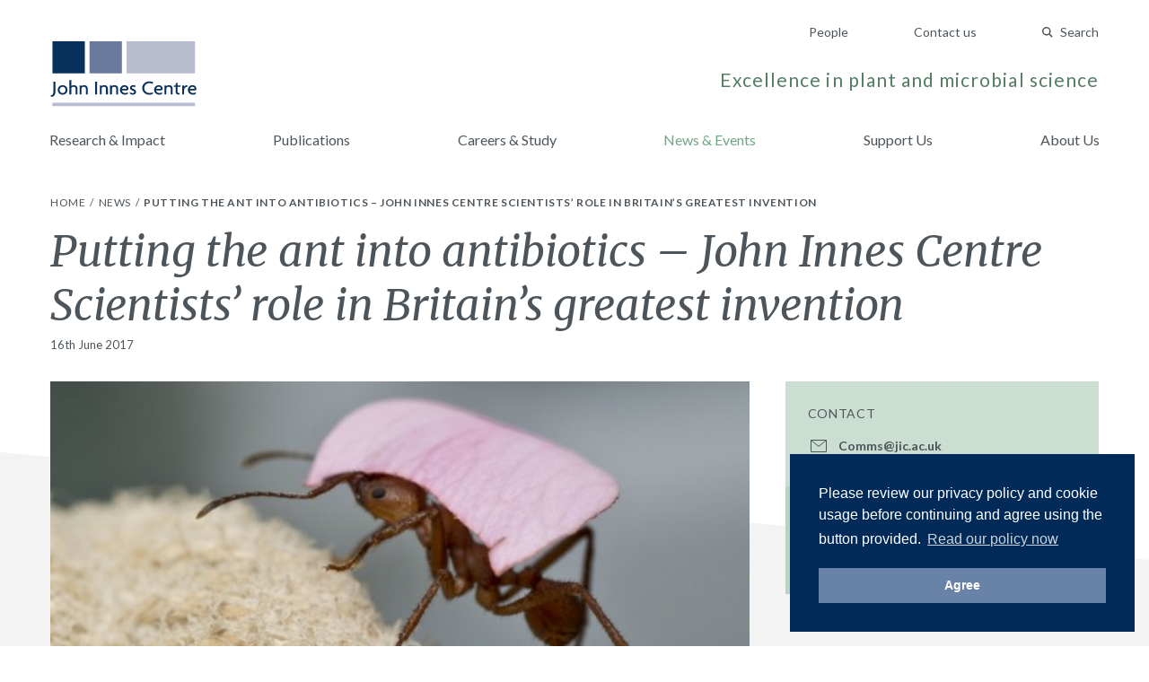

--- FILE ---
content_type: text/html; charset=UTF-8
request_url: https://www.jic.ac.uk/news/putting-the-ant-into-antibiotics-john-innes-centre-scientists-role-in-britains-greatest-invention/
body_size: 36358
content:
<!doctype html>
<html lang="en-GB">
    <head>
        <meta charset="utf-8">
        <meta http-equiv="x-ua-compatible" content="ie=edge">
        <meta name="viewport" content="width=device-width, initial-scale=1, shrink-to-fit=no">

        <!-- Fonts -->
        <link rel="preconnect" href="https://fonts.gstatic.com">
        <link href="https://fonts.googleapis.com/css2?family=Lato:ital,wght@0,300;0,400;0,700;1,400&family=Merriweather:ital,wght@0,300;0,400;0,700;1,400&display=swap" rel="stylesheet">

        <!-- Media -->
        <link rel="apple-touch-icon" sizes="180x180" href="https://www.jic.ac.uk/app/themes/giles/assets/img/meta/apple-touch-icon.png">
        <link rel="icon" type="image/png" sizes="32x32" href="https://www.jic.ac.uk/app/themes/giles/assets/img/meta/favicon-32x32.png">
        <link rel="icon" type="image/png" sizes="16x16" href="https://www.jic.ac.uk/app/themes/giles/assets/img/meta/favicon-16x16.png">
        <meta name="theme-color" content="#09305D">
        <meta name="facebook-domain-verification" content="2h9i7p8n0257yreq8bt097hzh8kjcc" />

        <title>Putting the ant into antibiotics &#8211; John Innes Centre Scientists’ role in Britain’s greatest invention | John Innes Centre</title>

<!-- Start The SEO Framework by Sybre Waaijer -->
<meta name="description" content="Antibiotics, the wonder drugs discovered by accident that have saved 200 million lives and counting, have been voted Britain’s greatest invention&#8230;" />
<meta property="og:image" content="https://www.jic.ac.uk/app/uploads/2018/11/Photography.jpg" />
<meta property="og:image:width" content="1200" />
<meta property="og:image:height" content="833" />
<meta property="og:locale" content="en_GB" />
<meta property="og:type" content="article" />
<meta property="og:title" content="Putting the ant into antibiotics &#8211; John Innes Centre Scientists’ role in Britain’s greatest invention | John Innes Centre" />
<meta property="og:description" content="Antibiotics, the wonder drugs discovered by accident that have saved 200 million lives and counting, have been voted Britain’s greatest invention&#8230;" />
<meta property="og:url" content="https://www.jic.ac.uk/news/putting-the-ant-into-antibiotics-john-innes-centre-scientists-role-in-britains-greatest-invention/" />
<meta property="og:site_name" content="John Innes Centre" />
<meta property="article:published_time" content="2017-06-16T16:22+01:00" />
<meta property="article:modified_time" content="2022-10-06T09:42+01:00" />
<meta property="og:updated_time" content="2022-10-06T09:42+01:00" />
<meta name="twitter:card" content="summary_large_image" />
<meta name="twitter:title" content="Putting the ant into antibiotics &#8211; John Innes Centre Scientists’ role in Britain’s greatest invention | John Innes Centre" />
<meta name="twitter:description" content="Antibiotics, the wonder drugs discovered by accident that have saved 200 million lives and counting, have been voted Britain’s greatest invention&#8230;" />
<meta name="twitter:image" content="https://www.jic.ac.uk/app/uploads/2018/11/Photography.jpg" />
<meta name="twitter:image:width" content="1200" />
<meta name="twitter:image:height" content="833" />
<link rel="canonical" href="https://www.jic.ac.uk/news/putting-the-ant-into-antibiotics-john-innes-centre-scientists-role-in-britains-greatest-invention/" />
<script type="application/ld+json">{"@context":"https://schema.org","@type":"BreadcrumbList","itemListElement":[{"@type":"ListItem","position":1,"item":{"@id":"https://www.jic.ac.uk/","name":"John Innes Centre","image":"https://www.jic.ac.uk/app/uploads/2026/01/1mm-overview-scale-VGN1c-region-1-landscape-WEB.jpg"}},{"@type":"ListItem","position":2,"item":{"@id":"https://www.jic.ac.uk/news/","name":"News"}},{"@type":"ListItem","position":3,"item":{"@id":"https://www.jic.ac.uk/news/putting-the-ant-into-antibiotics-john-innes-centre-scientists-role-in-britains-greatest-invention/","name":"Putting the ant into antibiotics &#8211; John Innes Centre Scientists\u2019 role in Britain\u2019s greatest invention","image":"https://www.jic.ac.uk/app/uploads/2018/11/Photography.jpg"}}]}</script>
<!-- End The SEO Framework by Sybre Waaijer | 0.00267s -->

<link rel='dns-prefetch' href='//www.jic.ac.uk' />
<link rel='stylesheet' id='app-css'  href='https://www.jic.ac.uk/app/themes/giles/assets/css/app.css?ver=651e728fd7fbe14d67351452b7d72dca' type='text/css' media='screen' />
<script type="text/javascript">var algolia = {"debug":false,"application_id":"ANDKUPE4RK","search_api_key":"2d5597dc7a43ebc847cb8e0fade5c57e","powered_by_enabled":false,"query":"","autocomplete":{"sources":[{"index_id":"searchable_posts","index_name":"live_wp_searchable_posts","label":"All posts","admin_name":"All posts","position":10,"max_suggestions":5,"tmpl_suggestion":"autocomplete-post-suggestion","enabled":true}],"input_selector":"input[name='s']:not('.no-autocomplete')"},"indices":{"searchable_posts":{"name":"live_wp_searchable_posts","id":"searchable_posts","enabled":true,"replicas":[]}}};</script>

        <script>
        (function() {
            'use strict';
            document.documentElement.className = 'fallback';
            var css_href = 'https://fonts.googleapis.com/css?family=Lato:300,400,400i,700|Merriweather:300,400,400i,700';

            var localStorageSupported = function() {
                try {
                    localStorage.setItem('test', 'test');
                    localStorage.removeItem('test');
                    return true;
                } catch (e) {
                    return false;
                }
            }

            if (localStorageSupported() && localStorage.appFonts) {
                injectRawStyle(localStorage.getItem('appFonts'));
            } else {
                window.onload = function() {
                    injectFontsStylesheet();
                }
            }

            function injectFontsStylesheet() {
                var xhr = new XMLHttpRequest();
                xhr.open('GET', css_href, true);
                xhr.onreadystatechange = function() {
                    if (xhr.readyState === 4) {
                        injectRawStyle(xhr.responseText);
                        localStorage.setItem('appFonts', xhr.responseText);
                    }
                }
                xhr.send();
            }

            function injectRawStyle(text) {
                var style = document.createElement('style');
                style.innerHTML = text;
                document.getElementsByTagName('head')[0].appendChild(style);
                document.documentElement.className = 'webFont';
            }
        }());
        </script>

        <script>
        window.site = {
            mediaPath: 'https://www.jic.ac.uk/app/themes/giles/assets/img/',
        };
        </script>

        <!-- GTM -->
        <script>(function(w,d,s,l,i){w[l]=w[l]||[];w[l].push({'gtm.start':
                new Date().getTime(),event:'gtm.js'});var f=d.getElementsByTagName(s)[0],
            j=d.createElement(s),dl=l!='dataLayer'?'&l='+l:'';j.async=true;j.src=
            'https://www.googletagmanager.com/gtm.js?id='+i+dl;f.parentNode.insertBefore(j,f);
        })(window,document,'script','dataLayer','GTM-W5V4WWN');</script>

            </head>
    <body class="post-template-default single single-post postid-10121 single-format-standard prospects-of-antibiotic-development-raised-by-belt-and-pulley-discovery-in-bacterial-enzyme app-data index-data singular-data single-data single-post-data single-post-putting-the-ant-into-antibiotics-john-innes-centre-scientists-role-in-britains-greatest-invention-data">

        <!-- GTM (fallback) -->
        <noscript>
            <iframe src="https://www.googletagmanager.com/ns.html?id=GTM-W5V4WWN" height="0" width="0" style="display:none;visibility:hidden"></iframe>
        </noscript>
        <!-- ./GTM (fallback)-->

        <div id="app">
            <header class="pb-sm md:pb-md">
    <div class="container flex md:block justify-between flex-row-reverse items-center pt-sm md:pt-none">

        <!-- Ancillary -->
        <nav class="pt-none md:pt-md text-right">
                            <a href="/people/" class="hidden md:inline-block ml-lg md:ml-xl text-14 text-slate-dark hover:text-indigo-base no-underline">
                    People
                </a>
                            <a href="https://www.jic.ac.uk/contact-us/" class="hidden md:inline-block ml-lg md:ml-xl text-14 text-slate-dark hover:text-indigo-base no-underline">
                    Contact us
                </a>
            
            <quick-search search-page="https://www.jic.ac.uk/search-results/" :algolia-logo="false"></quick-search>

            <button class="btn-icon btn-menu md:hidden" type="button" onclick="document.querySelector('body').classList.toggle('menu-open');">
                Menu
            </button>
        </nav>
        <!-- ./Ancillary-->

        <!-- Branding -->
        <div class="flex flex-row justify-between items-end">

            <a href="/" class="block">
                <img src="https://www.jic.ac.uk/app/themes/giles/assets/img/jic-logo.svg" alt="John Innes Centre" class="block header-logo"/>
            </a>

            <p class="hidden md:block mb-sm text-18 lg:text-21 text-sage-dark text-right tracking-wide">
                Excellence in plant and microbial science
            </p>

        </div>
        <!-- ./Branding-->

    </div>

    <!-- Primary -->
    <nav class="menu-primary">
        <div class="menu-primary-header">
            Menu
            <button class="btn-icon btn-close" type="button" onclick="document.querySelector('body').classList.toggle('menu-open');">
                Close
            </button>
        </div>
        <div class="menu-primary-body container">
                            <a href="https://www.jic.ac.uk/research-impact/" class="menu-primary-link ">
                    Research &amp; Impact
                </a>
                            <a href="https://www.jic.ac.uk/research-impact/publications/" class="menu-primary-link ">
                    Publications
                </a>
                            <a href="https://www.jic.ac.uk/training-careers/" class="menu-primary-link ">
                    Careers &amp; Study
                </a>
                            <a href="https://www.jic.ac.uk/news-events/" class="menu-primary-link text-saffron-base md:text-sage-base">
                    News &amp; Events
                </a>
                            <a href="https://www.jic.ac.uk/support-us/" class="menu-primary-link ">
                    Support Us
                </a>
                            <a href="https://www.jic.ac.uk/about-us/" class="menu-primary-link ">
                    About Us
                </a>
            
                            <a href="/people/" class="menu-primary-link  md:hidden">
                    People
                </a>
                            <a href="https://www.jic.ac.uk/contact-us/" class="menu-primary-link  md:hidden">
                    Contact us
                </a>
                    </div>
    </nav>
    <!-- ./Primary-->

</header>
            
    
    <!-- Breadcrumbs -->
    <nav class="bg-white pt-xxs">
    <div class="container py-sm">

        <ol class="list-reset list-divided">
                    <li class="inline-block text-12 uppercase tracking-wide">
                                                        <a class="text-slate-dark hover:text-indigo-base no-underline" href="/">
                        Home
                    </a>
                                                </li>
                    <li class="inline-block text-12 uppercase tracking-wide">
                                                        <a class="text-slate-dark hover:text-indigo-base no-underline" href="/news/">
                        News
                    </a>
                                                </li>
                    <li class="inline-block text-12 uppercase tracking-wide">
                                   <span class="font-bold">Putting the ant into antibiotics – John Innes Centre Scientists’ role in Britain’s greatest invention</span>
                            </li>
            </ol>

    </div>
</nav>
    <!-- ./Breadcrumbs-->

    <article>

        <!-- Post Title -->
        <header>

            <div class="container pb-xl mb-lg">

                <h1 class="title mb-xxs text-36 lg:text-48">
                    Putting the ant into antibiotics – John Innes Centre Scientists’ role in Britain’s greatest invention
                </h1>
                <time class="block text-13" datetime="2017-06-16T16:22:48+00:00">
                                            16th June 2017
                                    </time>
            </div>

            <div class="triangle-base text-slate-light ">
    <svg class="fill-current" xmlns="http://www.w3.org/2000/svg" width="1200" height="120" viewBox="0 0 1200 120" preserveAspectRatio="none">
                    <path d="M1200 120H0V0l1200 120z" fill-rule="evenodd"/>
            </svg>
</div>
        </header>
        <!-- ./Post Title-->

        <!-- Post Body -->
        <div class="bg-slate-light border-reset">
            <div class="container lg:flex pull-north">

                <div class="lg:w-2/3 mb-lg lg:mb-none quarantine quarantine-with-lead">

                                            <img src="https://www.jic.ac.uk/app/uploads/2018/11/Photography-615x340.jpg" alt="" class="block w-full"/>
                    
                    <p>Antibiotics, the wonder drugs discovered by accident that have saved 200 million lives and counting, have been voted Britain’s greatest invention.</p>
<p>Recognition of the invention which followed on from the discovery of penicillin in 1928 by Sir Alexander Fleming came in a public vote on the BBC2 show <a href="http://www.bbc.co.uk/iplayer/episode/p0512npr/britains-greatest-invention%20">Britain’s Greatest Invention. </a></p>
<p>TV presenter Angela Rippon, who survived tuberculosis after receiving life-saving antibiotics as a six-year-old, championed the drugs which were pitted against six other British-led innovations, the jet engine, steam engine, fridge, television, mobile phone and concrete.</p>
<p>The case for antibiotics was helped by a supporting role from John Innes Centre scientist Dr Ian Bedford who spoke about one of the more unusual sources of antibiotics &#8211; South American leafcutter ants – and ongoing work in Norwich to develop new bacteria fighting drugs.</p>
<p>Dr Bedford who works in the John Innes Centre entomology department is one of a team of scientists which include Prof Matt Hutchings from the University of East Anglia and fellow John Innes Centre scientist Prof Barry Wilkinson who are looking to apply the ants’ natural bacteria fighting capabilities towards finding effective drugs.</p>
<p>Leafcutter ants do not eat the leaf sections they carve from plants but transport the material underground where it decays and forms a garden of fungus. To protect this food source from unwanted microbes and parasites the ants cultivate antibiotic producing bacteria on their own bodies and smear it on invading bugs.</p>
<p>Dr Bedford welcomed the public recognition for antibiotics but warned that the show served as a timely reminder of the global challenge facing humanity due to AMR – antimicrobial resistance which is leading to multi-drug resistant bacteria such as MRSA.</p>
<p>“It’s great that the work of scientists who have produced life-saving antibiotics over the years has been recognised. But we are now facing a crisis due to increases in anti-microbial bacteria because antibiotics have been over used in farming, and over-prescribed in medicine. Their use is unregulated – there are many parts of the world where you can buy them over the counter.</p>
<p>“It’s a lesson. We now know that nature has the answer to a lot of the problems that the human race faces and if you abuse these things then you are going to have problems.”</p>
<p>Most antibiotics in clinical use are made up of a group of bacteria called actinomycetes that live in the soil and were isolated for medical use between 80 and 40 years ago. Other potential sources of antibiotics under investigation at the John Innes Centre insectary include stick insects and the Death’s Head Hawkmoth.</p>
<p>Antibiotics transformed medicine following the discovery by chance of Alexander Fleming as he was clearing out his laboratory and noticed that glass plates coated with the staphylocus bacteria that he’d forgotten to clean had rings of mould which were free of the bacteria. The mould was penicillin.</p>
<p>Ten years later Oxford scientist Howard Florey led a team that turned Fleming’s discovery into the “miracle cure” that was antibiotics working with American scientists to purify the mould, combine it with ether and alkalines and producing sufficient quantities and purity for widespread human use.</p>
<p>Antibiotics were first used in combat zones in World War II and led to the cure of major infectious diseases such as typhoid, cholera and tuberculosis as well as saving many lives from bacterial infections caused during surgery, childbirth and even from minor cuts and grazes.</p>


                </div>

                <aside class="lg:w-1/3 -mx-container sm:mx-none lg:pl-md xl:pl-lg sidebar">
                    <div class="bg-sage-light">

    
            <section class="p-container sm:p-md">
            <h1 class="mb-sm text-14 font-normal tracking-wide uppercase">Contact</h1>
            <ul class="list-reset">
                
                <li>
    <a href="mailto:Comms@jic.ac.uk" class="flex items-center mb-xs text-slate-dark hover:text-blush-dark no-underline">
        <img src="https://www.jic.ac.uk/app/themes/giles/assets/img/icon-email.svg" class="block email"/>
        <div class="flex-1 pl-xs text-14 font-bold">
            Comms@jic.ac.uk
        </div>
    </a>
</li>

                            </ul>
        </section>
    
    
    
    
    
    
    <section class="p-container sm:p-md">
        <h1 class="mb-sm text-14 font-normal tracking-wide uppercase">Share</h1>
        <div class="flex list-reset">

            <a href="https://facebook.com/sharer.php?u=https://www.jic.ac.uk/news/putting-the-ant-into-antibiotics-john-innes-centre-scientists-role-in-britains-greatest-invention/" target="_blank" class="flex items-baseline mr-sm bg-tint hover:bg-white rounded p-xxs text-14 text-slate-dark no-underline">
                <img src="https://www.jic.ac.uk/app/themes/giles/assets/img/icon-facebook.svg" class="block"/>
            </a>

            <a href="https://twitter.com/home?status=https://www.jic.ac.uk/news/putting-the-ant-into-antibiotics-john-innes-centre-scientists-role-in-britains-greatest-invention/" target="_blank" class="flex items-baseline mr-sm bg-tint hover:bg-white rounded p-xxs text-14 text-slate-dark no-underline">
                <img src="https://www.jic.ac.uk/app/themes/giles/assets/img/icon-twitter.svg" class="block"/>
            </a>

            <a href="https://www.linkedin.com/shareArticle?mini=true&amp;url=https://www.jic.ac.uk/news/putting-the-ant-into-antibiotics-john-innes-centre-scientists-role-in-britains-greatest-invention/&amp;title=Putting the ant into antibiotics – John Innes Centre Scientists’ role in Britain’s greatest invention" target="_blank" class="flex items-baseline mr-sm bg-tint hover:bg-white p-xxs text-14 text-slate-dark no-underline">
                <img src="https://www.jic.ac.uk/app/themes/giles/assets/img/icon-linkedin.svg" class="block"/>
            </a>

        </div>
    </section>

</div>
                </aside>

            </div>
        </div>
        <!-- ./Post Body-->

    </article>

    
            <!-- Related Posts -->
        <div class="bg-slate-light pt-lg md:pt-xl pb-lg md:pb-xxl">
            <div class="container">

                <h2 class="mb-md text-24 uppercase font-normal tracking-wide">
                    More News Stories
                </h2>

                <ul class="flex flex-row flex-wrap -m-sm list-reset">

                                                            <li class="w-full md:w-1/2 lg:w-1/3 p-sm" data-aos="fade-up" data-aos-delay="0">
                        <article class="md:h-full bg-sage-light text-slate-dark" >
    <div class="relative">
        <a href="https://www.jic.ac.uk/news/professor-mark-buttner-receives-marjory-stephenson-prize-2026/">
            <img src="https://www.jic.ac.uk/app/uploads/2025/12/Mark-B-award-resized-450x250.jpg" alt="" class="block w-full"/>
        </a>
            </div>
    <div class="p-md">

        <header class="mb-sm">
            <span class="block mb-xxs text-14 tracking-wide uppercase">
                News
            </span>
            <h1 class="title mb-xxs text-24">
                <a href="https://www.jic.ac.uk/news/professor-mark-buttner-receives-marjory-stephenson-prize-2026/" class="text-slate-dark hover:text-blush-dark no-underline">
                    Professor Mark Buttner receives Marjory Stephenson Prize 2026
                </a>
            </h1>
            <time class="block pt-xxs text-13" datetime="2025-12-11T10:00:20+00:00">
                                    11th December 2025
                            </time>
        </header>

        <p class="mb-sm text-14">
            Professor Mark Buttner, an Emeritus Fellow at the John Innes Centre, has received the Microbiology Society’s Marjory Stephenson Prize for 2026
        </p>

        <a href="https://www.jic.ac.uk/news/professor-mark-buttner-receives-marjory-stephenson-prize-2026/" class="text-slate-dark hover:text-blush-dark sage-light btn-arrow">
            Read the story
        </a>
    </div>
</article>
                    </li>
                                                            <li class="w-full md:w-1/2 lg:w-1/3 p-sm" data-aos="fade-up" data-aos-delay="50">
                        <article class="md:h-full bg-sage-light text-slate-dark" >
    <div class="relative">
        <a href="https://www.jic.ac.uk/news/bad-in-small-doses-how-misuse-of-antibiotics-contributes-to-bacterial-drug-resistance/">
            <img src="https://www.jic.ac.uk/app/uploads/2026/02/AGARPL2-450x250.jpe" alt="Agar plates used in one experiment where E. coli bacteria were exposed to low doses of quinolone antibiotics before selecting for resistance to non-quinolone antibiotics. Credit Natassja Bush" class="block w-full"/>
        </a>
            </div>
    <div class="p-md">

        <header class="mb-sm">
            <span class="block mb-xxs text-14 tracking-wide uppercase">
                News
            </span>
            <h1 class="title mb-xxs text-24">
                <a href="https://www.jic.ac.uk/news/bad-in-small-doses-how-misuse-of-antibiotics-contributes-to-bacterial-drug-resistance/" class="text-slate-dark hover:text-blush-dark no-underline">
                    Bad in small doses – how misuse of antibiotics contributes to bacterial drug resistance
                </a>
            </h1>
            <time class="block pt-xxs text-13" datetime="2025-02-06T15:00:25+00:00">
                                    6th February 2025
                            </time>
        </header>

        <p class="mb-sm text-14">
            Evidence has emerged about the way bacteria become resistant to multiple drugs. The findings by a John Innes Centre research team add to our understanding of antimicrobial resistance, one of the top threats to global public health.
        </p>

        <a href="https://www.jic.ac.uk/news/bad-in-small-doses-how-misuse-of-antibiotics-contributes-to-bacterial-drug-resistance/" class="text-slate-dark hover:text-blush-dark sage-light btn-arrow">
            Read the story
        </a>
    </div>
</article>
                    </li>
                                                            <li class="w-full md:w-1/2 lg:w-1/3 p-sm" data-aos="fade-up" data-aos-delay="100">
                        <article class="md:h-full bg-sage-light text-slate-dark" >
    <div class="relative">
        <a href="https://www.jic.ac.uk/news/prospects-of-antibiotic-development-raised-by-belt-and-pulley-discovery-in-bacterial-enzyme/">
            <img src="https://www.jic.ac.uk/app/uploads/2024/11/Belt-Pulley-Dmitry-450x250.png" alt="" class="block w-full"/>
        </a>
            </div>
    <div class="p-md">

        <header class="mb-sm">
            <span class="block mb-xxs text-14 tracking-wide uppercase">
                News
            </span>
            <h1 class="title mb-xxs text-24">
                <a href="https://www.jic.ac.uk/news/prospects-of-antibiotic-development-raised-by-belt-and-pulley-discovery-in-bacterial-enzyme/" class="text-slate-dark hover:text-blush-dark no-underline">
                    Prospects of antibiotic development raised by “belt and pulley” discovery in bacterial enzyme
                </a>
            </h1>
            <time class="block pt-xxs text-13" datetime="2024-11-26T18:45:41+00:00">
                                    26th November 2024
                            </time>
        </header>

        <p class="mb-sm text-14">
            An international collaboration has made a breakthrough in our understanding of DNA gyrase, a vital bacterial enzyme and key antibiotic target
        </p>

        <a href="https://www.jic.ac.uk/news/prospects-of-antibiotic-development-raised-by-belt-and-pulley-discovery-in-bacterial-enzyme/" class="text-slate-dark hover:text-blush-dark sage-light btn-arrow">
            Read the story
        </a>
    </div>
</article>
                    </li>
                                        
                </ul>

                <div class="pt-md text-center md:text-right">
                    <a href="https://www.jic.ac.uk/news-events/" class="btn-solid bg-white hover:bg-indigo-light text-slate-dark">
                        All news &amp; events
                    </a>
                </div>

            </div>
        </div>
        <!-- ./Related Posts-->
    
            <footer class="bg-slate-dark">

    <!-- Footer Main -->
    <div class="container py-lg md:py-xl">

        <div class="md:flex">

            <div>
                <img src="https://www.jic.ac.uk/app/themes/giles/assets/img/jic-logo-reverse.svg" alt="John Innes Centre - Unlocking Nature's Diversity" class="block mb-md" style="max-width: 200px;"/>
                <p class="text-12 text-white tracking-wide">
                    John Innes Centre &copy; 2026
                </p>
            </div>

            <div class="flex flex-row flex-wrap flex-1 mb-md md:mb-none px-none md:px-md lg:px-xl">
                <ul class="hidden md:flex flex-wrap w-full list-reset">
                                            <li class="block w-1/3 lg:w-1/4">
                            <a href="https://www.jic.ac.uk/research-impact/" class="text-12 text-white hover:text-saffron-base tracking-wide no-underline">
                                Research &amp; Impact
                            </a>
                        </li>
                                            <li class="block w-1/3 lg:w-1/4">
                            <a href="https://www.jic.ac.uk/training-careers/" class="text-12 text-white hover:text-saffron-base tracking-wide no-underline">
                                Careers &amp; Study
                            </a>
                        </li>
                                            <li class="block w-1/3 lg:w-1/4">
                            <a href="https://www.jic.ac.uk/international/" class="text-12 text-white hover:text-saffron-base tracking-wide no-underline">
                                International
                            </a>
                        </li>
                                            <li class="block w-1/3 lg:w-1/4">
                            <a href="https://www.jic.ac.uk/contact-us/" class="text-12 text-white hover:text-saffron-base tracking-wide no-underline">
                                Contact us
                            </a>
                        </li>
                                            <li class="block w-1/3 lg:w-1/4">
                            <a href="https://www.jic.ac.uk/about-us/" class="text-12 text-white hover:text-saffron-base tracking-wide no-underline">
                                About us
                            </a>
                        </li>
                                            <li class="block w-1/3 lg:w-1/4">
                            <a href="https://www.jic.ac.uk/news-events/" class="text-12 text-white hover:text-saffron-base tracking-wide no-underline">
                                News &amp; Events
                            </a>
                        </li>
                                            <li class="block w-1/3 lg:w-1/4">
                            <a href="/people/" class="text-12 text-white hover:text-saffron-base tracking-wide no-underline">
                                People
                            </a>
                        </li>
                                    </ul>

                <p class="w-full self-end text-12 text-white tracking-wide">
                    The John Innes Centre,
Norwich Research Park,
Norwich,
NR4 7UH,
UK
                </p>
            </div>

            <ul class="flex -mx-xs list-reset">
                <li class="px-xs">
                    <a href="" class="block text-white hover:text-saffron-base">
                        <span class="screen-reader-text">Twitter</span>
                        <svg width="28" height="28" xmlns="http://www.w3.org/2000/svg"><g id="twitter-reverse" stroke="none" stroke-width="1" fill="none" fill-rule="evenodd"><g id="Group-13-Copy-2" transform="translate(4 6)" fill="currentColor"><path d="M20 2.012a7.894 7.894 0 0 1-2.356.676A4.271 4.271 0 0 0 19.448.314a7.989 7.989 0 0 1-2.607 1.04A4.012 4.012 0 0 0 13.846 0c-2.264 0-4.101 1.922-4.101 4.291 0 .337.035.663.105.978-3.41-.18-6.433-1.886-8.458-4.486a4.438 4.438 0 0 0-.555 2.16c0 1.488.724 2.802 1.825 3.572A3.97 3.97 0 0 1 .803 5.98v.053c0 2.08 1.415 3.815 3.293 4.208a3.84 3.84 0 0 1-1.081.15 3.91 3.91 0 0 1-.773-.076c.523 1.705 2.037 2.946 3.833 2.98A8.004 8.004 0 0 1 0 15.072 11.265 11.265 0 0 0 6.29 17c7.548 0 11.674-6.538 11.674-12.21 0-.187-.003-.373-.01-.556A8.523 8.523 0 0 0 20 2.012" id="Twitter"/></g></g></svg>

                    </a>
                </li>
                <li class="px-xs">
                    <a href="https://www.facebook.com/JohnInnesCentre" class="block text-white hover:text-saffron-base">
                        <span class="screen-reader-text">Facebook</span>
                        <svg width="28" height="28" xmlns="http://www.w3.org/2000/svg"><g id="facebook-reverse" stroke="none" stroke-width="1" fill="none" fill-rule="evenodd"><g id="Group-13-Copy" transform="translate(9 5)" fill="currentColor"><path d="M6.51 19v-8.683h2.924l.424-3.361H6.51V4.808c0-.98.283-1.634 1.699-1.634H10V.14C9.67.093 8.632 0 7.358 0 4.764 0 2.972 1.587 2.972 4.482v2.474H0v3.361h2.972V19" id="Facebook_2_"/></g></g></svg>

                    </a>
                </li>
                <li class="px-xs">
                    <a href="http://www.youtube.com/user/JohnInnesCentre" class="block text-white hover:text-saffron-base">
                        <span class="screen-reader-text">YouTube</span>
                        <svg width="28" height="28" xmlns="http://www.w3.org/2000/svg"><g id="youtube-reverse" stroke="none" stroke-width="1" fill="none" fill-rule="evenodd"><g id="Group-13" transform="translate(4 7)" fill="currentColor"><path d="M8 11V4l6.209 3.512L8 11zm12.79-7.764s-.205-1.47-.835-2.117c-.798-.85-1.694-.854-2.104-.903C14.913 0 10.505 0 10.505 0h-.01S6.087 0 3.15.216c-.411.05-1.306.053-2.105.903C.414 1.766.21 3.236.21 3.236S0 4.962 0 6.687v1.618c0 1.727.21 3.452.21 3.452s.205 1.47.834 2.117c.8.85 1.849.823 2.316.911 1.68.164 7.14.215 7.14.215s4.413-.007 7.351-.223c.41-.05 1.306-.054 2.104-.903.63-.647.835-2.117.835-2.117s.21-1.725.21-3.452V6.687c0-1.725-.21-3.451-.21-3.451z" id="Youtube"/></g></g></svg>

                    </a>
                </li>
                <li class="px-xs">
                    <a href="https://www.instagram.com/johninnescentre/" class="block text-white hover:text-saffron-base">
                        <span class="screen-reader-text">Instagram</span>
                        <svg width="28" height="28" xmlns="http://www.w3.org/2000/svg"><g id="instagram-reverse" stroke="none" stroke-width="1" fill="none" fill-rule="evenodd"><g id="Group-13-Copy2" fill="currentColor"><path d="M18.444 4A5.556 5.556 0 0124 9.556v8.888A5.556 5.556 0 0118.444 24H9.556A5.556 5.556 0 014 18.444V9.556A5.556 5.556 0 019.556 4h8.888zM14 8.444a5.556 5.556 0 100 11.112 5.556 5.556 0 000-11.112zm0 1.667a3.889 3.889 0 110 7.778 3.889 3.889 0 010-7.778zm5.833-3.889a1.389 1.389 0 100 2.778 1.389 1.389 0 000-2.778z"/></g></g></svg>

                    </a>
                </li>
            </ul>

        </div>

    </div>
    <!-- ./Footer Main-->

    <!-- Logos -->
        <div class="bg-slate-darker py-md">
            <div class="container">
                <ul class="flex flex-wrap md:flex-no-wrap md:justify-between md:items-center list-reset list-logos">
                                            <li class="w-1/2 md:flex-1 my-xs">
                                                            <a href="https://www.norwichresearchpark.com/">
                            
                                    <img src="https://www.jic.ac.uk/app/uploads/2021/02/NRP-White-Logo-artwork.png" alt="" class="block w-auto mx-auto"/>

                                                            </a>
                                                    </li>
                                            <li class="w-1/2 md:flex-1 my-xs">
                                                            <a href="https://bbsrc.ukri.org/">
                            
                                    <img src="https://www.jic.ac.uk/app/uploads/2019/10/BBSRC-white.png" alt="" class="block w-auto mx-auto"/>

                                                            </a>
                                                    </li>
                                            <li class="w-1/2 md:flex-1 my-xs">
                                                            <a href="https://www.ecu.ac.uk/equality-charters/athena-swan/">
                            
                                    <img src="https://www.jic.ac.uk/app/uploads/2018/11/Black-blank-background-e1541602275868.png" alt="" class="block w-auto mx-auto"/>

                                                            </a>
                                                    </li>
                                            <li class="w-1/2 md:flex-1 my-xs">
                                                            <a href="http://www.johninnesfoundation.org.uk/">
                            
                                    <img src="https://www.jic.ac.uk/app/uploads/2018/11/White-logo-no-background-e1541602521330.png" alt="" class="block w-auto mx-auto"/>

                                                            </a>
                                                    </li>
                                    </ul>
            </div>
        </div>
        <!-- ./Logos-->
    
</footer>
        </div>

        <script type='text/javascript' src='https://www.jic.ac.uk/app/themes/giles/assets/js/manifest.js?ver=40dcfff9d09d402daf38b8a86518deeb'></script>
<script type='text/javascript' src='https://www.jic.ac.uk/app/themes/giles/assets/js/vendor.js?ver=46966965192ecf220ee3142c4dfe50f7'></script>
<script type='text/javascript' src='https://www.jic.ac.uk/app/themes/giles/assets/js/app.js?ver=69e3e336b66e50082547d9406cb8949e'></script>


            </body>
</html>


--- FILE ---
content_type: image/svg+xml
request_url: https://www.jic.ac.uk/app/themes/giles/assets/img/icon-arrow-sage.svg
body_size: 1072
content:
<?xml version="1.0" encoding="UTF-8"?>
<svg width="11px" height="11px" viewBox="0 0 11 11" version="1.1" xmlns="http://www.w3.org/2000/svg" xmlns:xlink="http://www.w3.org/1999/xlink">
    <title>icon-arrow-white</title>
    <g id="Page-1" stroke="none" stroke-width="1" fill="none" fill-rule="evenodd">
        <g id="icon-arrow-white" fill-rule="nonzero">
            <rect id="Rectangle-2" fill="#FFFFFF" x="0" y="0" width="11" height="11" rx="2"></rect>
            <path d="M5.138,8.47 C5.01331831,8.59574057 4.84357686,8.66647059 4.6665,8.66647059 C4.48942314,8.66647059 4.31968169,8.59574057 4.195,8.47 C4.07005985,8.34509534 3.99986622,8.17566696 3.99986622,7.999 C3.99986622,7.82233304 4.07005985,7.65290466 4.195,7.528 L6.391,5.332 L4.195,3.137 C4.02654927,2.96854927 3.96076178,2.72302699 4.02241902,2.49291902 C4.08407627,2.26281105 4.26381105,2.08307627 4.49391902,2.02141902 C4.72402699,1.95976178 4.96954927,2.02554927 5.138,2.194 L7.805,4.861 C8.065,5.121 8.065,5.544 7.805,5.804 L5.138,8.47 Z" id="Shape" fill="#547D64"></path>
        </g>
    </g>
</svg>

--- FILE ---
content_type: image/svg+xml
request_url: https://www.jic.ac.uk/app/themes/giles/assets/img/icon-email.svg
body_size: 273
content:
<svg width="18" height="14" xmlns="http://www.w3.org/2000/svg"><g id="Design" stroke="none" stroke-width="1" fill="none" fill-rule="evenodd"><g id="Group-4" stroke="#4D555B"><path id="Rectangle-2" d="M.5.5h17v13H.5z"/><path id="Path-2" d="M.5.5l8.5 7 8.5-7"/></g></g></svg>